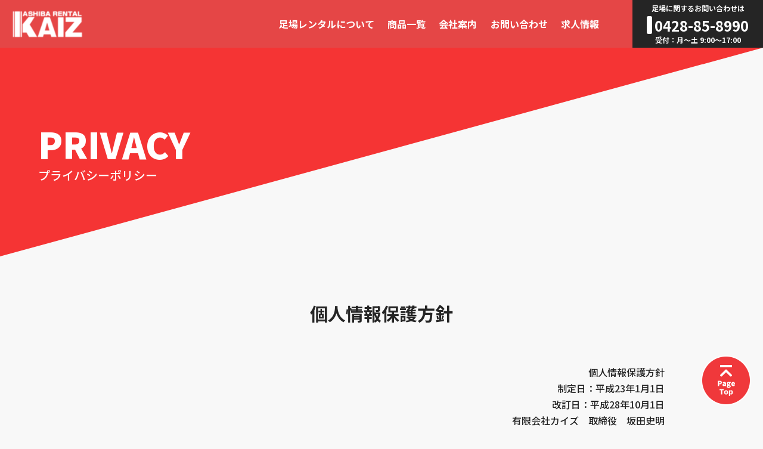

--- FILE ---
content_type: text/html; charset=UTF-8
request_url: http://kaiz.co.jp/privacy/
body_size: 3568
content:
<!doctype html>
<html lang="ja">
<head>
<meta charset="UTF-8">
<meta http-equiv="X-UA-Compatible" content="IE=edge,chrome=1">
<meta name="keywords" content="privacy">
<meta name="description" content="privacy">
<meta property="og:title" content="個人情報保護方針" />
<meta property="og:type" content="website" />
<meta property="og:description" content="privacy" />
<meta property="og:url" content="http://kaiz.co.jp/privacy/" />
<meta property="og:site_name" content="KAIZ" />
<meta property="og:image" content="/images/ogp/def.png" />
<meta property="og:locale" content="ja_JP" />
<meta name="viewport" content="width=device-width, initial-scale=1">
<title>個人情報保護方針 | KAIZ</title>

<script>
window.base_url = "/";
window.page_type = "privacy";
window.ua = "pc";
</script>
<link rel="stylesheet" href="/css/site.css" charset="utf-8">
<link rel="stylesheet" href="/css/privacy.css" charset="utf-8">
<script src="https://kit.fontawesome.com/e9b54ab4da.js" crossorigin="anonymous"></script>

<!-- Global site tag (gtag.js) - Google Analytics -->


</head>
<body class="page privacy pc">
<!-- <div class="spinner"></div> -->
<div class="site">
  <span class="spinner"></span>
<header class="site_header">
  <div class="site_header_inner mx128">
        <p class="site_ttl"><a href="/"><img src="/images/common/img_logo_kaiz.png" alt="ASHIBA RENTAL KAIZ" width="119" /></a></p>
        <nav class="gnav">
      <ul class="gnav_links">
        <li class="gnav_link">
          <a href="/rental">
            <span class="ja">足場レンタルについて</span>
          </a>
        </li>
        <li class="gnav_link">
          <a href="/productlist">
            <span class="ja">商品一覧</span>
          </a>
        </li>
        <li class="gnav_link">
          <a href="/company">
            <span class="ja">会社案内</span>
          </a>
        </li>
        <li class="gnav_link">
          <a href="/contact">
            <span class="ja">お問い合わせ</span>
          </a>
        </li>
        <li class="gnav_link link">
          <a href="https://www.baitoru.com/op274470/" target="_blank">
            <span class="ja">求人情報</span>
            <i class="fa-solid fa-up-right-from-square"></i>
          </a>
        </li>
      </ul>
      <div class="tel_container" href="#">
        <p class="txt">足場に関するお問い合わせは</p>
        <p class="tel_num">
          <i class="fas fa-phone-alt"></i><span>0428-85-8990</span>
        </p>
        <p class="tel_txt">受付：月〜土 9:00〜17:00</p>
      </div>
    </nav>
  </div>
</header>
<!-- <nav class="nav">
  
</nav>
 -->
  <div id="wrap" class="wrap">
    <main class="main">
      <section class="hero_container section sec_1">
  <div class="sec_inner">
    <div class="hero_txt_container">
      <div class="inner">
        <h1 class="hero_ttl">
          <span class="en">PRIVACY</span>
          <span class="ja">プライバシーポリシー</span>
        </h1>
      </div>
    </div>
  </div>
</section>
<section class="section sec_privacy sec_1 no_fl">
  <div class="sec_inner mx95">
    <header class="sec_header">
      <h2 class="sec_header_ttl fw7">個人情報保護方針</h2>
      <div class="sec_txt_container">
        <p class="sec_header_date">個人情報保護方針<br>
          制定日：平成23年1月1日<br>
          改訂日：平成28年10月1日<br>
          有限会社カイズ　取締役　坂田史明</p>
        <p class="sec_header_txt">有限会社カイズは、足場の工事を行っています。当社が事業活動を行う上で、個人情報を適切に取り扱うことは社会的責務であると考えています。当社では、この責務を全うするために、以下の取り組みを実施します。</p>
      </div>
    </header>
    <div class="sec_container">
      <dl class="privacy_list">
        <div class="box list_style">
          <dt>1.個人情報の取得、利用及び提供について</dt>
          <dd>当社の全ての事業で取り扱う個人情報及び従業員の個人情報について、適切な取得、利用、及び提供を行い、特定した利用目的の達成に必要な範囲を超えて個人情報を取り扱うことはありません。利用目的を超えて個人情報の取り扱いを行う場合には、あらかじめご本人の同意を得ます。</dd>
        </div>
        <div class="box list_style">
          <dt>2.個人情報に関する法令や指針、規範について</dt>
          <dd>個人情報に関する法令・国が定める指針、その他の規範を守ります。</dd>
        </div>
        <div class="box list_style">
          <dt>3.個人情報の安全管理について</dt>
          <dd>個人情報への不正アクセスや個人情報の漏えい、紛失、破壊、改ざん等に対して、合理的な防止並びに是正措置を行います。</dd>
        </div>
        <div class="box list_style">
          <dt>4.個人情報に関する苦情及び相談について</dt>
          <dd>個人情報に関する苦情及び相談には速やかに対処します。</dd>
        </div>
        <div class="box list_style">
          <dt>5.個人情報保護の取り組み（個人情報保護マネジメントシステム）について</dt>
          <dd>個人情報の保護を適切に行うため、継続的にその取り組みを見直し、改善します。</dd>
        </div>
      </dl>

      <div class="privacy_info_container">
        <h3 class="privacy_info_ttl">個人情報保護方針に関するお問い合せ先</h3>
        <ul class="privacy_info_list">
          <li>TEL：0428-85-8990</li>
          <li>FAX：0428-85-8992</li>
          <li>MAIL：info@kaiz.co.jp</li>
        </ul>
      </div>
    </div>
  </div>
</section>
    </main>
  

<section class="info_container">
  <div class="box info">
    <div class="box_inner">
      <div class="box_txt_container">
        <h3 class="box_ttl">有限会社カイズ　足場レンタル事業部</h3>
        <p class="box_txt">〒198-0001 東京都青梅市成木2-44<br>
          TEL 0428-85-8990　FAX 0428-85-8992<br>
          レンタル事業部受付　月～土 9:00～17:00
        </p>
      </div>
      <dl class="box_list">
        <dt>【お車ご利用の場合】（青梅IC下車の場合）</dt>
        <dd>「青梅IC」下車、青梅インター入り口第2の交差点を右折。<br>
              岩蔵街道から七日市場交差点を通り飯能方面へ。</dd>
        <dt>【電車とバスご利用の場合】</dt>
        <dd>JR青梅線「青梅駅」下車、バス停「東青梅（梅74甲）」から<br>
        「成木二丁目自治会館前」下車、友愛学園方面へ徒歩約3分</dd>
      </dl>
    </div>
  </div>
  <div class="box map">
    <iframe src="https://www.google.com/maps/embed?pb=!1m14!1m8!1m3!1d3234.710989789385!2d139.26967248805477!3d35.831565999999995!3m2!1i1024!2i768!4f13.1!3m3!1m2!1s0x0%3A0x75be6cacd4758fc5!2z5pyJ6ZmQ5Lya56S-44Kr44Kk44K6IOi2s-WgtOODrOODs-OCv-ODq-S6i-alremDqA!5e0!3m2!1sja!2sjp!4v1623751287447!5m2!1sja!2sjp" width="600" height="450" frameborder="0" style="border:0;" allowfullscreen="" aria-hidden="false" tabindex="0"></iframe>
  </div>
</section>
<div class="bnr_container">
  <ul class="bnr_list txt_center">
    <li class="bnr">
      <a href="#">
        <img src="/images/common/img_bnr1.jpg" width="115" alt="全国低層住宅足場リース協会">
      </a>
    </li>
    <li class="bnr">
      <a href="http://www.kasetsu.or.jp/" target="_blank">
        <img src="/images/common/img_bnr2.jpg" width="115" alt="一般社団法人 仮設工業会">
      </a>
    </li>
  </ul>
</div>
<footer class="site_footer">
  <header class="header">
    <h2 class="header_ttl">
      <a href="/">
        <img src="/images/common/img_logo_hero_kaiz.png" alt="ASHIBA RENTAL KAIZ" width="80">
      </a>
    </h2>
  </header>
  <nav class="f_nav">
    <a href="/privacy">Privacy Policy</a>
    <a href="https://krh.co.jp/krhgroup_policy" target="_blank">KRHグループ反社会的勢力排除ポリシー</a>
  </nav>

  <small>&copy; 2021 kaizCo., ltd.</small>
</footer>

</div><!-- wrap -->

<a class="btn_top" href="#"><img src="/images/common/back-to-top.png" width="84" /></a>


  



</div><!-- site -->
<script src="/js/site.js"></script>

</body>
</html>


--- FILE ---
content_type: text/css
request_url: http://kaiz.co.jp/css/site.css
body_size: 6452
content:
@import url("https://fonts.googleapis.com/css?family=Noto+Sans+JP:100,300,400,500,700,900");
@import url("https://fonts.googleapis.com/css2?family=Roboto:wght@100&display=swap");
@import url("https://fonts.googleapis.com/css2?family=Roboto+Condensed:wght@300&display=swap");
@import url("https://fonts.googleapis.com/css2?family=Oswald:wght@400;700&display=swap");
/* line 5, ../../../../../Users/fujita/.rbenv/versions/2.7.0/lib/ruby/gems/2.7.0/gems/compass-core-1.0.3/stylesheets/compass/reset/_utilities.scss */
html, body, div, span, applet, object, iframe,
h1, h2, h3, h4, h5, h6, p, blockquote, pre,
a, abbr, acronym, address, big, cite, code,
del, dfn, em, img, ins, kbd, q, s, samp,
small, strike, strong, sub, sup, tt, var,
b, u, i, center,
dl, dt, dd, ol, ul, li,
fieldset, form, label, legend,
table, caption, tbody, tfoot, thead, tr, th, td,
article, aside, canvas, details, embed,
figure, figcaption, footer, header, hgroup,
menu, nav, output, ruby, section, summary,
time, mark, audio, video {
  margin: 0;
  padding: 0;
  border: 0;
  font: inherit;
  font-size: 100%;
  vertical-align: baseline;
}

/* line 22, ../../../../../Users/fujita/.rbenv/versions/2.7.0/lib/ruby/gems/2.7.0/gems/compass-core-1.0.3/stylesheets/compass/reset/_utilities.scss */
html {
  line-height: 1;
}

/* line 24, ../../../../../Users/fujita/.rbenv/versions/2.7.0/lib/ruby/gems/2.7.0/gems/compass-core-1.0.3/stylesheets/compass/reset/_utilities.scss */
ol, ul {
  list-style: none;
}

/* line 26, ../../../../../Users/fujita/.rbenv/versions/2.7.0/lib/ruby/gems/2.7.0/gems/compass-core-1.0.3/stylesheets/compass/reset/_utilities.scss */
table {
  border-collapse: collapse;
  border-spacing: 0;
}

/* line 28, ../../../../../Users/fujita/.rbenv/versions/2.7.0/lib/ruby/gems/2.7.0/gems/compass-core-1.0.3/stylesheets/compass/reset/_utilities.scss */
caption, th, td {
  text-align: left;
  font-weight: normal;
  vertical-align: middle;
}

/* line 30, ../../../../../Users/fujita/.rbenv/versions/2.7.0/lib/ruby/gems/2.7.0/gems/compass-core-1.0.3/stylesheets/compass/reset/_utilities.scss */
q, blockquote {
  quotes: none;
}
/* line 103, ../../../../../Users/fujita/.rbenv/versions/2.7.0/lib/ruby/gems/2.7.0/gems/compass-core-1.0.3/stylesheets/compass/reset/_utilities.scss */
q:before, q:after, blockquote:before, blockquote:after {
  content: "";
  content: none;
}

/* line 32, ../../../../../Users/fujita/.rbenv/versions/2.7.0/lib/ruby/gems/2.7.0/gems/compass-core-1.0.3/stylesheets/compass/reset/_utilities.scss */
a img {
  border: none;
}

/* line 116, ../../../../../Users/fujita/.rbenv/versions/2.7.0/lib/ruby/gems/2.7.0/gems/compass-core-1.0.3/stylesheets/compass/reset/_utilities.scss */
article, aside, details, figcaption, figure, footer, header, hgroup, main, menu, nav, section, summary {
  display: block;
}

@keyframes show {
  from {
    opacity: 0;
  }
  to {
    opacity: 1;
  }
}
/* line 56, ../scss/_init.scss */
.list_style {
  border-bottom: 1px solid #252525;
  margin: 0 0 3em;
}
/* line 61, ../scss/_init.scss */
.list_style dt, .list_style dd {
  font-size: 1.6rem;
}
/* line 64, ../scss/_init.scss */
.list_style dt {
  font-weight: 900;
  border-left: 4px solid #396D8B;
  padding: 0 0 0 .3em;
}
/* line 69, ../scss/_init.scss */
.list_style dd {
  padding: .5em 0;
}

/* line 79, ../scss/_init.scss */
.sec_header .sec_ttl {
  font-weight: 900;
}
/* line 81, ../scss/_init.scss */
.sec_header .sec_ttl:after {
  content: "";
  display: block;
  width: 5em;
  margin: 0 auto;
  border-bottom: 2px solid #252525;
}

/* line 91, ../scss/_init.scss */
html {
  font-size: 62.5%;
  font-family: "Noto Sans JP", sans-serif;
  line-height: 1.4;
  color: #252525;
  font-weight: 500;
}

/* line 100, ../scss/_init.scss */
body {
  position: relative;
  overflow-x: hidden;
}
/* line 103, ../scss/_init.scss */
body.mobile {
  -webkit-text-size-adjust: 100%;
}

/* line 109, ../scss/_init.scss */
*, *:before, *:after {
  -moz-box-sizing: border-box;
  -webkit-box-sizing: border-box;
  box-sizing: border-box;
}

/* line 113, ../scss/_init.scss */
a {
  text-decoration: none;
  color: inherit;
}
/* line 116, ../scss/_init.scss */
a:visited {
  color: inherit;
}
/* line 119, ../scss/_init.scss */
a:hover {
  opacity: .8;
}

/* line 124, ../scss/_init.scss */
.fl_vcn {
  display: -webkit-flex;
  display: flex;
  -webkit-align-items: center;
  align-items: center;
}

/* line 129, ../scss/_init.scss */
button {
  cursor: pointer;
}
/* line 131, ../scss/_init.scss */
button:hover {
  opacity: .8;
}

/* line 136, ../scss/_init.scss */
img {
  max-width: 100%;
  height: auto;
  vertical-align: top;
}

/* line 144, ../scss/_init.scss */
input[type="submit"],
input[type="button"] {
  border-radius: 0;
  -webkit-box-sizing: content-box;
  -webkit-appearance: button;
  appearance: button;
  border: none;
  box-sizing: border-box;
  cursor: pointer;
}

/* line 154, ../scss/_init.scss */
input[type="submit"]::-webkit-search-decoration,
input[type="button"]::-webkit-search-decoration {
  display: none;
}

/* line 158, ../scss/_init.scss */
input[type="submit"]::focus,
input[type="button"]::focus {
  outline-offset: -2px;
}

/* A Modern CSS Reset */
/* line 163, ../scss/_init.scss */
input, button, textarea, select {
  font: inherit;
}

@media (prefers-reduced-motion: reduce) {
  /* line 165, ../scss/_init.scss */
  * {
    animation-duration: .01ms !important;
    animation-iteration-count: 1 !important;
    transition-duration: .01ms !important;
    scroll-behavior: auto !important;
  }
}
/* line 167, ../scss/_init.scss */
select {
  -webkit-appearance: none;
  -moz-appearance: none;
  appearance: none;
  border: none;
  outline: none;
  background: transparent;
}

/* line 176, ../scss/_init.scss */
button,
input[type="submit"] {
  -webkit-appearance: none;
  -moz-appearance: none;
  appearance: none;
  padding: 0;
  border: none;
  outline: none;
  background: transparent;
}

/* line 190, ../scss/_init.scss */
input[type="radio"]:checked + label {
  background: #ff0000;
}

/* line 197, ../scss/_init.scss */
.cl:after {
  content: "";
  display: block;
  clear: both;
}

/* line 204, ../scss/_init.scss */
.futo {
  font-weight: bold;
}
/* line 206, ../scss/_init.scss */
.mac .futo {
  font-weight: 600;
}

/* line 210, ../scss/_init.scss */
.und {
  text-decoration: underline;
}

/* line 213, ../scss/_init.scss */
.sm {
  font-size: .8em;
}

/* line 216, ../scss/_init.scss */
.fx {
  display: -webkit-flex !important;
  display: flex !important;
}

/* line 220, ../scss/_init.scss */
.tb {
  display: table !important;
  width: 100%;
}

/* line 225, ../scss/_init.scss */
.left {
  float: left;
}

/* line 226, ../scss/_init.scss */
.right {
  float: right;
}

/* line 228, ../scss/_init.scss */
.txt_left {
  text-align: left;
}

/* line 232, ../scss/_init.scss */
.txt_center {
  text-align: center;
}

/* line 236, ../scss/_init.scss */
.txt_right {
  text-align: right;
}

/* line 240, ../scss/_init.scss */
.col_w {
  color: #fff;
}

/* line 245, ../scss/_init.scss */
.arrow:before {
  content: "";
  display: inline-block;
  margin-right: .3em;
  border-left: 7px solid #fff;
  border-top: 5.6px solid transparent;
  border-bottom: 5.6px solid transparent;
  border-right: 0 solid transparent;
}

/* line 259, ../scss/_init.scss */
.mx95 {
  width: 100%;
  max-width: 990px;
  padding: 0 20px;
  margin: 0 auto;
}

/* line 265, ../scss/_init.scss */
.mx96p {
  width: 100%;
  max-width: 1000px;
  margin: 0 auto;
  padding: 0 2rem;
}

/* line 271, ../scss/_init.scss */
.mx100 {
  width: 100%;
  max-width: 1000px;
  margin: 0 auto;
}

/* line 276, ../scss/_init.scss */
.mx120 {
  width: 100%;
  max-width: 1200px;
  margin: 0 auto;
  padding: 0 2rem;
}

/* line 282, ../scss/_init.scss */
.mx136 {
  width: 100%;
  max-width: 1360px;
  margin: 0 auto;
  padding: 0 4rem;
}

/* line 288, ../scss/_init.scss */
.mx128 {
  width: 100%;
  max-width: 1280px;
  margin: 0 auto;
  padding: 0 4rem;
}

/* line 297, ../scss/_init.scss */
.no_fl.section .sec_inner {
  display: block;
}

/* line 303, ../scss/_init.scss */
.nw {
  white-space: nowrap;
  display: inline-block;
}

/* line 308, ../scss/_init.scss */
.yw {
  position: relative;
  z-index: 1;
}
/* line 311, ../scss/_init.scss */
.yw:before {
  content: "";
  display: block;
  position: absolute;
  width: 100%;
  height: 2.3rem;
  left: 0;
  bottom: 0;
  z-index: -1;
  background: #f2c60e;
}

/* line 326, ../scss/_init.scss */
.no_fl.section .sec_inner {
  display: block;
}

/* line 332, ../scss/_init.scss */
.btn {
  display: inline-block;
  background: #252525;
  color: #fff;
  font-size: 1.4em;
  padding: .5em 1.7em;
  line-height: 1;
  white-space: nowrap;
}

/* line 342, ../scss/_init.scss */
.table_list {
  font-size: 1.6rem;
  margin-bottom: 6.25em;
}
/* line 349, ../scss/_init.scss */
.table_list .box {
  display: table;
  width: 100%;
}
/* line 356, ../scss/_init.scss */
.table_list .box dt {
  width: 15em;
  display: table-cell;
  padding: 1em;
  vertical-align: middle;
}
/* line 365, ../scss/_init.scss */
.table_list .box dd {
  padding: .5em 1em;
  display: table-cell;
  vertical-align: middle;
}

/* line 373, ../scss/_init.scss */
.red {
  color: red;
}

/* line 376, ../scss/_init.scss */
.ds {
  -moz-box-shadow: 0px 0px 10px rgba(51, 51, 51, 0.17);
  -webkit-box-shadow: 0px 0px 10px rgba(51, 51, 51, 0.17);
  box-shadow: 0px 0px 10px rgba(51, 51, 51, 0.17);
}

/* line 380, ../scss/_init.scss */
.fx_cn {
  display: -webkit-flex;
  display: flex;
  -webkit-align-items: center;
  align-items: center;
}

/* line 385, ../scss/_init.scss */
.fw9 {
  font-weight: 900;
}

/* line 388, ../scss/_init.scss */
.fw7 {
  font-weight: 700;
}

/* line 391, ../scss/_init.scss */
.fw6 {
  font-weight: 600;
}

/* line 394, ../scss/_init.scss */
.fw5 {
  font-weight: 500;
}

/* line 398, ../scss/_init.scss */
[data-scroll="fadeup50"] {
  opacity: 0;
  -moz-transform: translateY(50px);
  -ms-transform: translateY(50px);
  -webkit-transform: translateY(50px);
  transform: translateY(50px);
  -moz-transition: -moz-transform 1s ease 0s, opacity 1s ease 0s;
  -o-transition: -o-transform 1s ease 0s, opacity 1s ease 0s;
  -webkit-transition: -webkit-transform 1s ease, opacity 1s ease;
  -webkit-transition-delay: 0s, 0s;
  transition: transform 1s ease 0s, opacity 1s ease 0s;
}
/* line 19, ../scss/_init.scss */
[data-scroll="fadeup50"].animIn {
  opacity: 1;
  -moz-transform: translateY(0);
  -ms-transform: translateY(0);
  -webkit-transform: translateY(0);
  transform: translateY(0);
}

/* line 401, ../scss/_init.scss */
[data-scroll="fadeup30"] {
  opacity: 0;
  -moz-transform: translateY(30px);
  -ms-transform: translateY(30px);
  -webkit-transform: translateY(30px);
  transform: translateY(30px);
  -moz-transition: -moz-transform 1s ease 0s, opacity 1s ease 0s;
  -o-transition: -o-transform 1s ease 0s, opacity 1s ease 0s;
  -webkit-transition: -webkit-transform 1s ease, opacity 1s ease;
  -webkit-transition-delay: 0s, 0s;
  transition: transform 1s ease 0s, opacity 1s ease 0s;
}
/* line 19, ../scss/_init.scss */
[data-scroll="fadeup30"].animIn {
  opacity: 1;
  -moz-transform: translateY(0);
  -ms-transform: translateY(0);
  -webkit-transform: translateY(0);
  transform: translateY(0);
}

/* line 404, ../scss/_init.scss */
[data-scroll="fadeup20"] {
  opacity: 0;
  -moz-transform: translateY(20px);
  -ms-transform: translateY(20px);
  -webkit-transform: translateY(20px);
  transform: translateY(20px);
  -moz-transition: -moz-transform 1s ease 0s, opacity 1s ease 0s;
  -o-transition: -o-transform 1s ease 0s, opacity 1s ease 0s;
  -webkit-transition: -webkit-transform 1s ease, opacity 1s ease;
  -webkit-transition-delay: 0s, 0s;
  transition: transform 1s ease 0s, opacity 1s ease 0s;
}
/* line 19, ../scss/_init.scss */
[data-scroll="fadeup20"].animIn {
  opacity: 1;
  -moz-transform: translateY(0);
  -ms-transform: translateY(0);
  -webkit-transform: translateY(0);
  transform: translateY(0);
}

/* line 407, ../scss/_init.scss */
[data-scroll="fadeup30_t7_d3"] {
  opacity: 0;
  -moz-transform: translateY(30px);
  -ms-transform: translateY(30px);
  -webkit-transform: translateY(30px);
  transform: translateY(30px);
  -moz-transition: -moz-transform 1s ease 0.3s, opacity 1s ease 0.3s;
  -o-transition: -o-transform 1s ease 0.3s, opacity 1s ease 0.3s;
  -webkit-transition: -webkit-transform 1s ease, opacity 1s ease;
  -webkit-transition-delay: 0.3s, 0.3s;
  transition: transform 1s ease 0.3s, opacity 1s ease 0.3s;
}
/* line 19, ../scss/_init.scss */
[data-scroll="fadeup30_t7_d3"].animIn {
  opacity: 1;
  -moz-transform: translateY(0);
  -ms-transform: translateY(0);
  -webkit-transform: translateY(0);
  transform: translateY(0);
}

/* line 410, ../scss/_init.scss */
[data-scroll="fadeup30_t7_d5"] {
  opacity: 0;
  -moz-transform: translateY(30px);
  -ms-transform: translateY(30px);
  -webkit-transform: translateY(30px);
  transform: translateY(30px);
  -moz-transition: -moz-transform 1s ease 0.5s, opacity 1s ease 0.5s;
  -o-transition: -o-transform 1s ease 0.5s, opacity 1s ease 0.5s;
  -webkit-transition: -webkit-transform 1s ease, opacity 1s ease;
  -webkit-transition-delay: 0.5s, 0.5s;
  transition: transform 1s ease 0.5s, opacity 1s ease 0.5s;
}
/* line 19, ../scss/_init.scss */
[data-scroll="fadeup30_t7_d5"].animIn {
  opacity: 1;
  -moz-transform: translateY(0);
  -ms-transform: translateY(0);
  -webkit-transform: translateY(0);
  transform: translateY(0);
}

/* line 413, ../scss/_init.scss */
[data-scroll="fadeup30_t7_d7"] {
  opacity: 0;
  -moz-transform: translateY(30px);
  -ms-transform: translateY(30px);
  -webkit-transform: translateY(30px);
  transform: translateY(30px);
  -moz-transition: -moz-transform 1s ease 0.7s, opacity 1s ease 0.7s;
  -o-transition: -o-transform 1s ease 0.7s, opacity 1s ease 0.7s;
  -webkit-transition: -webkit-transform 1s ease, opacity 1s ease;
  -webkit-transition-delay: 0.7s, 0.7s;
  transition: transform 1s ease 0.7s, opacity 1s ease 0.7s;
}
/* line 19, ../scss/_init.scss */
[data-scroll="fadeup30_t7_d7"].animIn {
  opacity: 1;
  -moz-transform: translateY(0);
  -ms-transform: translateY(0);
  -webkit-transform: translateY(0);
  transform: translateY(0);
}

/* line 416, ../scss/_init.scss */
[data-scroll="fadeup50_t7_d3"] {
  opacity: 0;
  -moz-transform: translateY(50px);
  -ms-transform: translateY(50px);
  -webkit-transform: translateY(50px);
  transform: translateY(50px);
  -moz-transition: -moz-transform 1s ease 0.3s, opacity 1s ease 0.3s;
  -o-transition: -o-transform 1s ease 0.3s, opacity 1s ease 0.3s;
  -webkit-transition: -webkit-transform 1s ease, opacity 1s ease;
  -webkit-transition-delay: 0.3s, 0.3s;
  transition: transform 1s ease 0.3s, opacity 1s ease 0.3s;
}
/* line 19, ../scss/_init.scss */
[data-scroll="fadeup50_t7_d3"].animIn {
  opacity: 1;
  -moz-transform: translateY(0);
  -ms-transform: translateY(0);
  -webkit-transform: translateY(0);
  transform: translateY(0);
}

/* line 419, ../scss/_init.scss */
[data-scroll="fadeup50_t7_d5"] {
  opacity: 0;
  -moz-transform: translateY(50px);
  -ms-transform: translateY(50px);
  -webkit-transform: translateY(50px);
  transform: translateY(50px);
  -moz-transition: -moz-transform 1s ease 0.5s, opacity 1s ease 0.5s;
  -o-transition: -o-transform 1s ease 0.5s, opacity 1s ease 0.5s;
  -webkit-transition: -webkit-transform 1s ease, opacity 1s ease;
  -webkit-transition-delay: 0.5s, 0.5s;
  transition: transform 1s ease 0.5s, opacity 1s ease 0.5s;
}
/* line 19, ../scss/_init.scss */
[data-scroll="fadeup50_t7_d5"].animIn {
  opacity: 1;
  -moz-transform: translateY(0);
  -ms-transform: translateY(0);
  -webkit-transform: translateY(0);
  transform: translateY(0);
}

/* line 422, ../scss/_init.scss */
[data-scroll="fadeup50_t7_d7"] {
  opacity: 0;
  -moz-transform: translateY(50px);
  -ms-transform: translateY(50px);
  -webkit-transform: translateY(50px);
  transform: translateY(50px);
  -moz-transition: -moz-transform 1s ease 0.7s, opacity 1s ease 0.7s;
  -o-transition: -o-transform 1s ease 0.7s, opacity 1s ease 0.7s;
  -webkit-transition: -webkit-transform 1s ease, opacity 1s ease;
  -webkit-transition-delay: 0.7s, 0.7s;
  transition: transform 1s ease 0.7s, opacity 1s ease 0.7s;
}
/* line 19, ../scss/_init.scss */
[data-scroll="fadeup50_t7_d7"].animIn {
  opacity: 1;
  -moz-transform: translateY(0);
  -ms-transform: translateY(0);
  -webkit-transform: translateY(0);
  transform: translateY(0);
}

/* line 432, ../scss/_init.scss */
.slick-slider .slick-slide .slide .cap {
  font-size: 1.6rem;
  padding: 1em 0;
  text-align: center;
}

/* line 440, ../scss/_init.scss */
.btn_sl {
  line-height: 0;
  position: absolute;
  top: 50%;
  display: block;
  width: auto;
  height: auto;
  padding: 0;
  -webkit-transform: translate(0, -50%);
  -ms-transform: translate(0, -50%);
  transform: translate(0, -50%);
  cursor: pointer;
  border: none;
  outline: none;
  background: transparent;
  color: #252525;
}
/* line 456, ../scss/_init.scss */
.btn_sl [class*=fa-angle] {
  font-size: 4em;
}

/* line 460, ../scss/_init.scss */
.btn_prev {
  left: 0;
  -moz-transform: translate(-200%, -50%);
  -ms-transform: translate(-200%, -50%);
  -webkit-transform: translate(-200%, -50%);
  transform: translate(-200%, -50%);
}

/* line 464, ../scss/_init.scss */
.btn_next {
  right: 0;
  -moz-transform: translate(200%, -50%);
  -ms-transform: translate(200%, -50%);
  -webkit-transform: translate(200%, -50%);
  transform: translate(200%, -50%);
}

/* line 471, ../scss/_init.scss */
.spinner {
  margin: -2.5em 0 0 -2.5em;
  font-size: 10px;
  position: fixed;
  z-index: 2000;
  top: 50%;
  left: 50%;
  text-indent: -9999em;
  border-top: 1.1em solid rgba(245, 52, 52, 0.4);
  border-right: 1.1em solid rgba(245, 52, 52, 0.4);
  border-bottom: 1.1em solid rgba(245, 52, 52, 0.4);
  border-left: 1.1em solid #f53434;
  -webkit-transform: translateZ(0);
  -ms-transform: translateZ(0);
  transform: translateZ(0);
  -webkit-animation: load8 1.1s infinite linear;
  animation: load8 1.1s infinite linear;
}

/* line 493, ../scss/_init.scss */
.spinner,
.spinner:after {
  border-radius: 50%;
  width: 7em;
  height: 7em;
}

@-webkit-keyframes load8 {
  0% {
    -webkit-transform: rotate(0deg);
    transform: rotate(0deg);
  }
  100% {
    -webkit-transform: rotate(360deg);
    transform: rotate(360deg);
  }
}
@keyframes load8 {
  0% {
    -webkit-transform: rotate(0deg);
    transform: rotate(0deg);
  }
  100% {
    -webkit-transform: rotate(360deg);
    transform: rotate(360deg);
  }
}
@-webkit-keyframes fadeIn {
  from {
    opacity: 0;
  }
  to {
    opacity: 1;
  }
}
@keyframes fadeIn {
  from {
    opacity: 0;
  }
  to {
    opacity: 1;
  }
}
@media (max-width: 896px) {
  /* line 541, ../scss/_init.scss */
  .mx136 {
    padding-left: 2rem !important;
    padding-right: 2rem !important;
  }

  /* line 545, ../scss/_init.scss */
  .mx128 {
    padding-left: 2rem !important;
    padding-right: 2rem !important;
  }
}
@media (max-width: 640px) {
  /* line 555, ../scss/_init.scss */
  html {
    font-size: 56.25%;
  }
}
/* line 7, ../scss/site.scss */
.wrap {
  padding-top: 80px;
  opacity: 0;
  transition: opacity 1s;
}
/* line 11, ../scss/site.scss */
.wrap.on {
  opacity: 1;
}

/* line 13, ../scss/site.scss */
.site_header {
  position: fixed;
  top: 0;
  width: 100vw;
  z-index: 100;
  background: #e54646;
}
/* line 19, ../scss/site.scss */
.site_header .site_header_inner {
  height: 80px;
  max-width: 1600px;
  margin: 0 auto;
  color: #fff;
  padding: 0 0 0 2em;
  display: flex;
  align-items: center;
}
/* line 31, ../scss/site.scss */
.site_header .gnav {
  font-weight: bold;
  margin: 0 0 0 auto;
  display: flex;
  align-items: center;
  height: 100%;
}
/* line 37, ../scss/site.scss */
.site_header .gnav .gnav_links {
  display: flex;
  margin: 0 4em 0 0;
}
/* line 40, ../scss/site.scss */
.site_header .gnav .gnav_links .gnav_link {
  text-align: center;
  font-size: 1.6rem;
}
/* line 43, ../scss/site.scss */
.site_header .gnav .gnav_links .gnav_link a {
  display: block;
  padding: 1em .7em;
}
/* line 47, ../scss/site.scss */
.site_header .gnav .gnav_links .gnav_link span {
  display: block;
}
/* line 49, ../scss/site.scss */
.site_header .gnav .gnav_links .gnav_link span.en {
  font-size: 1.6rem;
}
/* line 54, ../scss/site.scss */
.site_header .gnav .gnav_links .gnav_link.link a {
  display: flex;
  align-items: center;
}
/* line 57, ../scss/site.scss */
.site_header .gnav .gnav_links .gnav_link.link a .ja {
  margin-right: .3em;
}
/* line 64, ../scss/site.scss */
.site_header .gnav .tel_container {
  background: #252525;
  color: #fff;
  padding: .5em 2em 0 2em;
  text-align: center;
  font-size: 1.2rem;
  height: 100%;
}
/* line 71, ../scss/site.scss */
.site_header .gnav .tel_container .tel_num {
  font-size: 2em;
}
/* line 74, ../scss/site.scss */
.site_header .gnav .tel_container .fas {
  background-color: #fff;
  border-radius: .2em;
  color: #252525;
  font-size: .6em;
  padding: .3em;
  vertical-align: middle;
  margin-right: .3em;
}
/* line 82, ../scss/site.scss */
.site_header .gnav .tel_container .fas + span {
  vertical-align: middle;
}

/* line 90, ../scss/site.scss */
.info_container {
  display: flex;
}
/* line 92, ../scss/site.scss */
.info_container .box {
  width: 50%;
}
/* line 94, ../scss/site.scss */
.info_container .box.info {
  background: #f53434;
  color: #fff;
  font-size: 1.4rem;
}
/* line 98, ../scss/site.scss */
.info_container .box.info .box_inner {
  max-width: 600px;
  margin: 0 auto;
  padding: 5em 2em;
  line-height: 2;
}
/* line 103, ../scss/site.scss */
.info_container .box.info .box_inner .box_txt_container {
  margin: 0 0 2em;
}
/* line 106, ../scss/site.scss */
.info_container .box.info .box_inner .box_ttl {
  font-size: 1.142em;
}
/* line 116, ../scss/site.scss */
.info_container .box.map iframe {
  width: 100%;
  height: 100%;
}

/* line 124, ../scss/site.scss */
.bnr_container {
  background: #eee;
  padding: 1em 0;
}
/* line 127, ../scss/site.scss */
.bnr_container .bnr_list {
  letter-spacing: -.4em;
}
/* line 130, ../scss/site.scss */
.bnr_container .bnr {
  letter-spacing: normal;
  display: inline-block;
  vertical-align: middle;
  padding: 2em;
}

/* line 139, ../scss/site.scss */
.site_footer {
  text-align: center;
  padding: 4em 2em;
  position: relative;
}
/* line 143, ../scss/site.scss */
.site_footer .header_ttl {
  margin-bottom: 3em;
}
/* line 146, ../scss/site.scss */
.site_footer .f_nav {
  margin-bottom: 3em;
  font-size: 1.2em;
  display: flex;
  flex-direction: column;
}
/* line 151, ../scss/site.scss */
.site_footer .f_nav > * + * {
  margin-top: 1em;
}
/* line 156, ../scss/site.scss */
.site_footer .f_nav a {
  text-decoration: underline;
}
/* line 163, ../scss/site.scss */
.site_footer small {
  font-size: 1.2em;
}

/* line 168, ../scss/site.scss */
.btn_top {
  position: fixed;
  right: 2em;
  bottom: 4em;
  z-index: 90;
}

/* line 178, ../scss/site.scss */
.section .header_style {
  text-align: left;
  padding-top: 7em;
}
/* line 181, ../scss/site.scss */
.section .header_style .sec_header_ttl {
  background-color: #f0383b;
  color: #fff;
  font-size: 3.4em;
  padding: .3em .3em .3em .85em;
  max-width: 660px;
  width: 90%;
}
/* line 190, ../scss/site.scss */
.section .sec_container {
  padding-top: 7em;
}

/* line 195, ../scss/site.scss */
.hero_container {
  background: #252525;
}
/* line 199, ../scss/site.scss */
.hero_container .hero_txt_container {
  color: #fff;
}

/* line 209, ../scss/site.scss */
.page {
  background: #f8f8f8;
}
/* line 211, ../scss/site.scss */
.page .hero_container {
  background: #f8f8f8;
}
/* line 213, ../scss/site.scss */
.page .hero_container .sec_inner {
  position: relative;
}
/* line 216, ../scss/site.scss */
.page .hero_container .hero_txt_container {
  position: relative;
  max-height: 350px;
}
/* line 224, ../scss/site.scss */
.page .hero_container .hero_txt_container:before {
  content: "";
  display: block;
  padding-top: 30%;
}
/* line 229, ../scss/site.scss */
.page .hero_container .hero_txt_container .bg_wrap {
  position: absolute;
  top: 0;
  left: 0;
  right: 0;
  bottom: 0;
  overflow: hidden;
}
/* line 237, ../scss/site.scss */
.page .hero_container .hero_txt_container .title_bg {
  position: absolute;
  display: block;
  background: #f53434;
  width: 200%;
  height: 100%;
  top: 0;
  left: 0;
  z-index: 1;
  transform-origin: left bottom;
  transform: rotate(-5deg);
}
/* line 250, ../scss/site.scss */
.page .hero_container .hero_txt_container .hero_ttl {
  position: absolute;
  top: 50%;
  left: 5%;
  -moz-transform: translateY(-50%);
  -ms-transform: translateY(-50%);
  -webkit-transform: translateY(-50%);
  transform: translateY(-50%);
  z-index: 2;
  font-size: 6rem;
  color: #fff;
}
/* line 260, ../scss/site.scss */
.page .hero_container .hero_txt_container .hero_ttl span {
  display: block;
}
/* line 264, ../scss/site.scss */
.page .hero_container .hero_txt_container .hero_ttl .en {
  font-weight: 900;
  line-height: 1.3;
}
/* line 268, ../scss/site.scss */
.page .hero_container .hero_txt_container .hero_ttl .ja {
  font-size: calc(2em / 6);
}
/* line 273, ../scss/site.scss */
.page .hero_container .hero_img_container {
  flex: 1;
}

/* line 280, ../scss/site.scss */
.cross:before, .cross:after {
  content: "";
  display: block;
  position: absolute;
  width: 100%;
  height: 3px;
  background: #f53434;
  left: 50%;
  top: 50%;
}
/* line 291, ../scss/site.scss */
.cross:before {
  -moz-transform: translate(-50%, -50%);
  -ms-transform: translate(-50%, -50%);
  -webkit-transform: translate(-50%, -50%);
  transform: translate(-50%, -50%);
}
/* line 295, ../scss/site.scss */
.cross:after {
  -moz-transition: all 0.3s;
  -o-transition: all 0.3s;
  -webkit-transition: all 0.3s;
  transition: all 0.3s;
  -moz-transform: translate(-50%, -50%) rotate(90deg);
  -ms-transform: translate(-50%, -50%) rotate(90deg);
  -webkit-transform: translate(-50%, -50%) rotate(90deg);
  transform: translate(-50%, -50%) rotate(90deg);
}

/* line 302, ../scss/site.scss */
.mfp-image-holder .mfp-content {
  max-width: 85% !important;
}

/* line 306, ../scss/site.scss */
.btn_menu_sp {
  display: none;
}

/* line 310, ../scss/site.scss */
.gnav_sp {
  display: none;
}

@media (max-width: 1000px) {
  /* line 321, ../scss/site.scss */
  .site_header .gnav .gnav_links .gnav_link {
    font-size: 1.4rem;
  }
  /* line 325, ../scss/site.scss */
  .site_header .gnav .tel_container {
    font-size: 1rem;
  }
}
@media (max-width: 896px) {
  /* line 335, ../scss/site.scss */
  .wrap {
    padding-top: 60px;
  }

  /* line 339, ../scss/site.scss */
  .site_header .site_header_inner {
    height: 60px;
  }
  /* line 341, ../scss/site.scss */
  .site_header .site_header_inner .site_ttl {
    width: 100px;
  }
  /* line 345, ../scss/site.scss */
  .site_header .gnav {
    display: none;
  }
  /* line 348, ../scss/site.scss */
  .site_header .btn_menu_sp {
    display: block;
    position: absolute;
    width: 28px;
    height: 26px;
    top: 50%;
    right: 10px;
    cursor: pointer;
    -moz-transform: translateY(-50%);
    -ms-transform: translateY(-50%);
    -webkit-transform: translateY(-50%);
    transform: translateY(-50%);
  }
  /* line 357, ../scss/site.scss */
  .site_header .btn_menu_sp .bar {
    display: block;
    height: 2px;
    background: #fff;
    position: absolute;
    width: 100%;
    top: 0;
    left: 0;
    right: 0;
    bottom: 0;
    margin: auto;
    -moz-transition: all 0.5s;
    -o-transition: all 0.5s;
    -webkit-transition: all 0.5s;
    transition: all 0.5s;
  }
  /* line 369, ../scss/site.scss */
  .site_header .btn_menu_sp .bar:nth-child(1) {
    -moz-transform: translateY(-9px);
    -ms-transform: translateY(-9px);
    -webkit-transform: translateY(-9px);
    transform: translateY(-9px);
  }
  /* line 372, ../scss/site.scss */
  .site_header .btn_menu_sp .bar:nth-child(3) {
    -moz-transform: translateY(9px);
    -ms-transform: translateY(9px);
    -webkit-transform: translateY(9px);
    transform: translateY(9px);
  }
  /* line 378, ../scss/site.scss */
  .site_header .btn_menu_sp.on .bar:nth-child(1) {
    -moz-transform: translateY(0) rotate(45deg);
    -ms-transform: translateY(0) rotate(45deg);
    -webkit-transform: translateY(0) rotate(45deg);
    transform: translateY(0) rotate(45deg);
  }
  /* line 381, ../scss/site.scss */
  .site_header .btn_menu_sp.on .bar:nth-child(2) {
    -moz-transform: scaleX(0);
    -ms-transform: scaleX(0);
    -webkit-transform: scaleX(0);
    transform: scaleX(0);
    opacity: 0;
  }
  /* line 385, ../scss/site.scss */
  .site_header .btn_menu_sp.on .bar:nth-child(3) {
    -moz-transform: translateY(0) rotate(-45deg);
    -ms-transform: translateY(0) rotate(-45deg);
    -webkit-transform: translateY(0) rotate(-45deg);
    transform: translateY(0) rotate(-45deg);
  }
  /* line 391, ../scss/site.scss */
  .site_header .gnav_sp {
    display: flex;
    -webkit-flex-direction: column;
    flex-direction: column;
    position: absolute;
    left: 0;
    top: 60px;
    height: calc(100vh - 60px);
    width: 100vw;
    background: #f53434;
    color: #fff;
    -moz-transform: translate3d(100%, 0, 0);
    -webkit-transform: translate3d(100%, 0, 0);
    transform: translate3d(100%, 0, 0);
    -moz-transition: -moz-transform 0.5s cubic-bezier(0.64, 0.02, 0.25, 1);
    -o-transition: -o-transform 0.5s cubic-bezier(0.64, 0.02, 0.25, 1);
    -webkit-transition: -webkit-transform 0.5s cubic-bezier(0.64, 0.02, 0.25, 1);
    transition: transform 0.5s cubic-bezier(0.64, 0.02, 0.25, 1);
  }
  /* line 403, ../scss/site.scss */
  .site_header .gnav_sp.on {
    -moz-transform: translate3d(0, 0, 0);
    -webkit-transform: translate3d(0, 0, 0);
    transform: translate3d(0, 0, 0);
  }
  /* line 406, ../scss/site.scss */
  .site_header .gnav_sp .gnav_links {
    -webkit-flex: 1;
    flex: 1;
    display: flex;
    -webkit-flex-direction: column;
    flex-direction: column;
    align-items: center;
    -webkit-justify-content: center;
    justify-content: center;
    font-size: 2em;
  }
  /* line 413, ../scss/site.scss */
  .site_header .gnav_sp .gnav_links .gnav_link {
    margin-bottom: 2em;
  }
  /* line 415, ../scss/site.scss */
  .site_header .gnav_sp .gnav_links .gnav_link:first-child {
    margin-top: -8em;
  }
  /* line 419, ../scss/site.scss */
  .site_header .gnav_sp .gnav_links .gnav_link.link a {
    display: flex;
    align-items: center;
    gap: .3em;
  }
  /* line 427, ../scss/site.scss */
  .site_header .gnav_sp .tel_container {
    position: absolute;
    left: 0;
    bottom: 0;
    width: 100%;
    padding: 1.5em;
    background: #000;
    text-align: center;
    font-size: 1.5em;
  }
  /* line 436, ../scss/site.scss */
  .site_header .gnav_sp .tel_container p {
    padding-bottom: .5em;
  }

  /* line 442, ../scss/site.scss */
  .btn_top {
    width: 60px;
    bottom: 3em;
  }

  /* line 446, ../scss/site.scss */
  .info_container {
    -webkit-flex-direction: column-reverse;
    flex-direction: column-reverse;
  }
  /* line 448, ../scss/site.scss */
  .info_container .box {
    width: 100%;
  }
  /* line 451, ../scss/site.scss */
  .info_container .box.info {
    text-align: center;
  }
  /* line 453, ../scss/site.scss */
  .info_container .box.info .box_inner {
    display: inline-block;
    text-align: left;
  }
  /* line 459, ../scss/site.scss */
  .info_container .box.map iframe {
    height: 350px;
  }

  /* line 466, ../scss/site.scss */
  .section .header_style {
    padding-top: 5em;
  }
  /* line 468, ../scss/site.scss */
  .section .header_style .sec_header_ttl {
    font-size: calc(12 * ((100vw - 320px) / 576) + 22px);
  }
  /* line 475, ../scss/site.scss */
  .section .sec_container {
    padding-top: 5em;
  }

  /* line 482, ../scss/site.scss */
  .page .hero_container .hero_txt_container:before {
    padding-top: 40%;
  }
  /* line 485, ../scss/site.scss */
  .page .hero_container .hero_txt_container .hero_ttl {
    font-size: calc(25 * ((100vw - 414px) / 482) + 35px);
  }
}

/*# sourceMappingURL=site.css.map */


--- FILE ---
content_type: text/css
request_url: http://kaiz.co.jp/css/privacy.css
body_size: 639
content:
@import url("https://fonts.googleapis.com/css?family=Noto+Sans+JP:100,300,400,500,700,900");
@import url("https://fonts.googleapis.com/css2?family=Roboto:wght@100&display=swap");
@import url("https://fonts.googleapis.com/css2?family=Roboto+Condensed:wght@300&display=swap");
@import url("https://fonts.googleapis.com/css2?family=Oswald:wght@400;700&display=swap");
/* line 3, ../scss/privacy.scss */
.sec_header {
  margin-bottom: 5em;
  line-height: 1.7;
}
/* line 6, ../scss/privacy.scss */
.sec_header .sec_txt_container {
  font-size: 1.6em;
}
/* line 9, ../scss/privacy.scss */
.sec_header .sec_header_date {
  text-align: right;
  margin-bottom: 4.0625em;
}
/* line 13, ../scss/privacy.scss */
.sec_header .sec_header_txt {
  text-align: left;
}
/* line 16, ../scss/privacy.scss */
.sec_header .sec_header_ttl {
  text-align: center;
  font-size: 3em;
  margin-bottom: 2em;
}

/* line 23, ../scss/privacy.scss */
.sec_privacy {
  padding: 7em 0;
}

/* line 27, ../scss/privacy.scss */
.privacy_list {
  margin-bottom: 6em;
}
/* line 30, ../scss/privacy.scss */
.privacy_list .box dt {
  border-left: none;
  font-weight: 700;
}
/* line 34, ../scss/privacy.scss */
.privacy_list .box dd {
  text-indent: 1em;
  line-height: 1.7;
  padding: .7em 0;
}

/* line 42, ../scss/privacy.scss */
.privacy_info_container {
  text-align: center;
  font-size: 1.6em;
}
/* line 46, ../scss/privacy.scss */
.privacy_info_container .privacy_info_ttl {
  background: #f53434;
  color: #fff;
  font-weight: 700;
  padding: 1em;
  position: relative;
}
/* line 70, ../scss/privacy.scss */
.privacy_info_container .privacy_info_list {
  font-weight: 500;
  padding: 1.2em 1em;
  border: 1px solid #252525;
  border-top: none;
}
/* line 75, ../scss/privacy.scss */
.privacy_info_container .privacy_info_list li {
  margin-bottom: 1em;
}
/* line 77, ../scss/privacy.scss */
.privacy_info_container .privacy_info_list li:last-child {
  margin: 0;
}

/*# sourceMappingURL=privacy.css.map */
